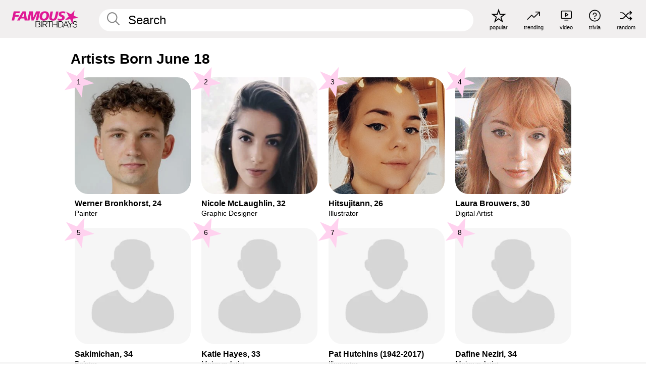

--- FILE ---
content_type: text/plain;charset=UTF-8
request_url: https://c.pub.network/v2/c
body_size: -269
content:
53b1f35b-be51-4457-923d-14d2417268d3